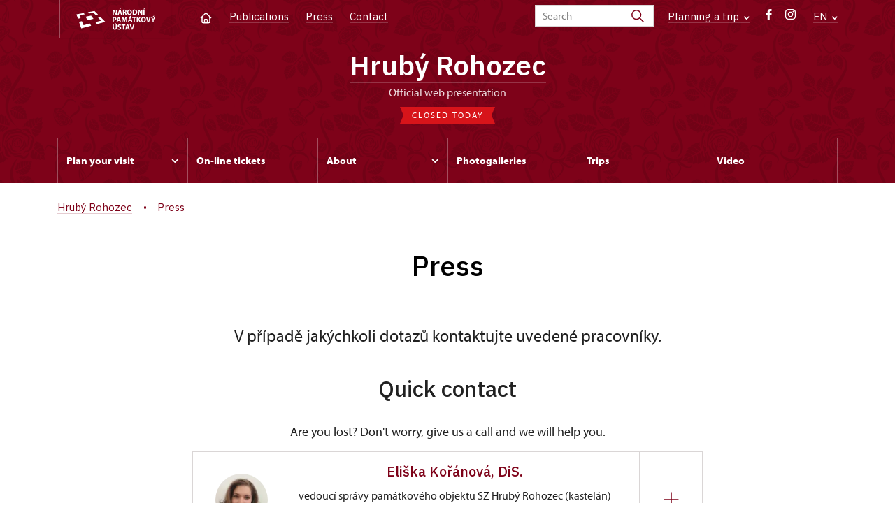

--- FILE ---
content_type: text/html; charset=UTF-8
request_url: https://www.zamek-hrubyrohozec.cz/en/press
body_size: 7168
content:
	<!DOCTYPE html>
	<html lang="en">
	<head>
								<script async src="https://www.googletagmanager.com/gtag/js?id=UA-77261433-6"></script>
	<script>
		window.dataLayer = window.dataLayer || [];
		function gtag() {dataLayer.push(arguments);}
		gtag('consent', 'default', {
			'ad_storage': 'denied',
			'analytics_storage': 'denied',
			'wait_for_update': 1000
		});
		gtag('js', new Date());
		gtag('config', 'UA-77261433-6');
	</script>
			
																																						
																																				
		<title>Press - Hrubý Rohozec</title>
		<meta property="og:type" content="label_website_page" />
<meta property="og:image" content="https://www.zamek-hrubyrohozec.cz/pamatky/hruby-rohozec/fotogalerie/exteriery/image-thumb__184969__OgTagImage/01_zamek-zpredu.webp" />
<meta name="viewport" content="width=device-width,initial-scale=1" />
<meta http-equiv="Content-Type" content="text/html; charset=utf-8" />
<meta http-equiv="x-ua-compatible" content="ie=edge" />
<meta name="author" content="portadesign.cz" />
<meta name="description" content="Official web presentation" />
<meta property="twitter:card" content="summary_large_image" />
<meta property="og:url" content="https://www.zamek-hrubyrohozec.czhttps://www.zamek-hrubyrohozec.cz/en/press" />
<meta property="og:title" content="Press" />
<meta property="twitter:title" content="Press" />
<meta property="og:description" content="Official web presentation" />
<meta property="twitter:description" content="Official web presentation" />

						<link rel="preconnect" href="https://use.typekit.net">
<link rel="preconnect" href="https://fonts.googleapis.com">
<link rel="preconnect" href="https://fonts.gstatic.com" crossorigin>
<link rel="stylesheet" href="https://use.typekit.net/ayr3fgs.css">
<link rel="stylesheet" href="https://fonts.googleapis.com/css2?family=IBM+Plex+Sans:wght@400;500;600&display=swap">
				<link rel="apple-touch-icon" sizes="180x180" href="/apple-touch-icon.png">
<link rel="icon" type="image/png" sizes="32x32" href="/favicon-32x32.png">
<link rel="icon" type="image/png" sizes="16x16" href="/favicon-16x16.png">
<link rel="manifest" href="/site.webmanifest">
<link rel="mask-icon" href="/safari-pinned-tab.svg" color="#d92505">
<meta name="msapplication-TileColor" content="#ffffff">
<meta name="theme-color" content="#ffffff">
											<link href="/cache-buster-1698399558/static/css/jquery.fancybox.min.css" media="screen" rel="stylesheet" type="text/css" />
<link href="/cache-buster-1698399558/static/css/jquery.qtip.min.css" media="screen" rel="stylesheet" type="text/css" />
<link href="/cache-buster-1698399558/static/css/jperfect-scrollbar.min.css" media="screen" rel="stylesheet" type="text/css" />
<link href="/cache-buster-1698399558/static/css/jquery-ui.css" media="screen" rel="stylesheet" type="text/css" />
<link href="/cache-buster-1750125817/static/css/style.css" media="screen" rel="stylesheet" type="text/css" />
<link href="/cache-buster-1698399558/static/css/sight-patterns.css" media="screen" rel="stylesheet" type="text/css" />
<link href="/cache-buster-1698399558/static/css/devel-temp.css" media="screen" rel="stylesheet" type="text/css" />
<link href="/cache-buster-1698399558/static/css/print.css" media="print" rel="stylesheet" type="text/css" />
		
					<link rel="stylesheet" href="/build/grid.84fed404.css">
			<link rel="stylesheet" href="/build/styles.bfe436df.css">
		
		
		<link rel="stylesheet" href="/static/js/lib/leaflet/leaflet.css"  crossorigin="" />
		<script src="/static/js/lib/leaflet/leaflet.js"  crossorigin=""></script>
		<script src="https://cdnjs.cloudflare.com/ajax/libs/leaflet-gpx/2.1.2/gpx.min.js" crossorigin=""></script>
	</head>
	<body class="tpl-en var-e patt-4">
										
		<div id="flash-messages">
			
<div class="container">
	</div>		</div>

																			<header class="header header-sight alt">
	<div class="h_1">
		<div class="container">
			<div class="row">
				<div class="col-md-12">
					<a href="https://www.npu.cz/en" class="logo-holder" title="Národní památkový ústav - Úvod" target="_self">
						<svg class="icon logo-horizontal">
							<use xlink:href="/static/svg/svg-sprite.svg#logo-horizontal" />
						</svg>
					</a>
					<nav class="main-nav" role="navigation">
						<ul>
							<li class="home">
								<a href="/en" class="icon-home" title="Úvod" target="_self">
									<?xml version="1.0" encoding="UTF-8"?>
<svg width="19px" height="19px" viewBox="0 0 19 19" version="1.1" xmlns="http://www.w3.org/2000/svg" xmlns:xlink="http://www.w3.org/1999/xlink">
    <g id="Page-1" stroke="none" stroke-width="1" fill="none" fill-rule="evenodd">
        <g id="pamatka_lista" transform="translate(-335.000000, -25.000000)">
            <g id="Group" transform="translate(335.000000, 25.000000)">
                <polygon id="Path" points="0 0 19 0 19 19 0 19"></polygon>
                <polyline id="Path" stroke="#FFFFFF" stroke-width="1.5" stroke-linecap="round" stroke-linejoin="round" points="3.95833333 9.5 2.375 9.5 9.5 2.375 16.625 9.5 15.0416667 9.5"></polyline>
                <path d="M3.95833333,9.5 L3.95833333,15.0416667 C3.95833333,15.9161175 4.66721581,16.625 5.54166667,16.625 L13.4583333,16.625 C14.3327842,16.625 15.0416667,15.9161175 15.0416667,15.0416667 L15.0416667,9.5" id="Path" stroke="#FFFFFF" stroke-width="1.5" stroke-linecap="round" stroke-linejoin="round"></path>
                <path d="M7.375,15.6249997 L7.375,12.6249997 C7.375,12.0727149 7.97195367,11.6249997 8.70833333,11.6249997 L10.0416667,11.6249997 C10.7780463,11.6249997 11.375,12.0727149 11.375,12.6249997 L11.375,15.6249997" id="Path" stroke="#FFFFFF" stroke-width="1.5" stroke-linecap="round" stroke-linejoin="round"></path>
            </g>
        </g>
    </g>
</svg>
								</a>
							</li>
															<li><a href="/en/publications">Publications</a></li>
															<li><a href="/en/press">Press</a></li>
															<li><a href="/en/plan-your-visit/contact">Contact</a></li>
													</ul>
					</nav>

					<div class="service-nav">
	<div class="search__head-form">
		
<form name="headSearch" method="get" action="https://www.npu.cz/en/search-results" class="search-form">

<input type="hidden" id="headSearch_page" name="headSearch[page]" value="1" />
<input type="text" id="headSearch_query" name="headSearch[query]" placeholder="Search" class="text form-input" />

<button type="submit" id="headSearch_send" name="headSearch[send]" class="submit search-submit"><span class="search-ico"></span></button>

<input type="hidden" id="headSearch_section" name="headSearch[section]" value="1175" /><input type="hidden" id="headSearch_offset" name="headSearch[offset]" value="0" /><input type="hidden" id="headSearch_type" name="headSearch[type]" /><input type="hidden" id="headSearch_formId" name="headSearch[formId]" /></form>
	</div>
			<div class="search-freq">
				<a href="javascript:void(0)" class="drop-trig" data-id="search-freq">
		Planning a&nbsp;trip
		<span class="ico"><svg height="5" viewBox="0 0 8 5" width="8" xmlns="http://www.w3.org/2000/svg"><path d="m0 0 3 3-3 3" fill="none" stroke="#fff" stroke-linecap="round" stroke-linejoin="round" stroke-width="1.5" transform="matrix(0 1 -1 0 6.75 1.25)"/></svg></span>
	</a>
			<div class="dropdown" id="search-freq" style="display: none;">
	<ul>
		<li>
			<a href="https://www.npu.cz/en/castles-and-chateaux">
				Planning a&nbsp;trip?
			</a>
		</li>
		<li>
			<a href="https://www.npu.cz/en/castles-and-chateaux/trip-suggestions">
				Recommended trips
			</a>
		</li>
		<li>
			<a href="https://www.npu.cz/en/castles-and-chateaux/list-of-heritage-sites">
				List of heritage sites
			</a>
		</li>
		<li>
			<a href="https://www.npu.cz/en/castles-and-chateaux/undiscovered-monuments">
				Undiscovered heritage
			</a>
		</li>
		<li>
			<a href="https://www.npu.cz/en/events">
				Events on sights
			</a>
		</li>
	</ul>
</div>
		</div>
		<ul class="socials">
			<li class="fb"><a href="https://www.facebook.com/St%C3%A1tn%C3%AD-z%C3%A1mek-Hrub%C3%BD-Rohozec-150017658510924/?fref=ts" title="Facebook" target="_blank" class="no-after-icon"><span class="icon-wrap"><svg class="icon icon-fb"><use xlink:href="/static/svg/svg-sprite.svg#icon-fb" /></svg></span></a></li>
			<li class="in"><a href="https://www.instagram.com/hruby_rohozec/" title="Instagram" target="_blank" class="no-after-icon"><span class="icon-wrap"><svg class="icon icon-instagram"><use xlink:href="/static/svg/svg-sprite.svg#icon-instagram" /></svg></span></a></li>
	</ul>
	<div class="lng">
		
											
			
			<a href="javascript:void(0)" class="drop-trig" data-id="lng-drop">
			EN
			<span class="ico"><svg height="5" viewBox="0 0 8 5" width="8" xmlns="http://www.w3.org/2000/svg"><path d="m0 0 3 3-3 3" fill="none" stroke="#fff" stroke-linecap="round" stroke-linejoin="round" stroke-width="1.5" transform="matrix(0 1 -1 0 6.75 1.25)"/></svg></span>
		</a>
		<div class="dropdown" id="lng-drop" style="display: none;">
			<ul class="language">
																								<li>
							<a href="/cs/pro-media" class="no-lng-warning" title="Česky" target="_self">
								CS
							</a>
						</li>
																				<li>
							<a href="/de" class="no-lng-warning" title="Deutsch" target="_self">
								DE
							</a>
						</li>
																				<li>
							<a href="/pl" class="no-lng-warning" title="Polski" target="_self">
								PL
							</a>
						</li>
												</ul>
		</div>
	
	</div>
</div>
					<a class="nav-btn js-toggle-menu" type="button" aria-label="Mobilní menu" data-target="#mobile-menu">
						<span class="menu-text">MENU</span>
						<span class="menu-hamburger__lines">
							<span class="menu-hamburger__line" id="line1"></span>
							<span class="menu-hamburger__line" id="line2"></span>
							<span class="menu-hamburger__line" id="line3"></span>
						</span>
					</a>
				</div>
			</div>
		</div>
	</div>
</header>
<header class="header header-sight alt header-sight-bottom">
	<div class="header-overlay-wrap">
		<div class="header-overlay">
			<div class="h_2">
				<div class="container">
					<div class="row">
						<div class="col-md-12">
							<div class="section-head last">
								<h1 class="section__headline--center"><a href="/en">Hrubý Rohozec</a></h1>
								<p class="subhead">Official web presentation</p>
																	<a href="/en/plan-your-visit/opening-hours">
										<div class="status closed">
											Closed today
										</div>
									</a>
															</div>
						</div>
					</div>
				</div>
			</div>

			<div class="el-fix-wrap">
	<div class="h_3 el-fix">
		<div class="container">
			<div class="row">
				<div class="col-md-12">
					<nav class="block-nav std-nav" role="navigation">
						<ul id="sub-nav" class="ib level-0">
																								<li>
										<div class="pos-r">
											<a href="/en/plan-your-visit" data-id="2298" class="main-link">
												<span class="va-m">
													Plan your visit
																											<span class="ico"><svg height="5" viewBox="0 0 8 5" width="8" xmlns="http://www.w3.org/2000/svg"><path d="m0 0 3 3-3 3" fill="none" stroke="#fff" stroke-linecap="round" stroke-linejoin="round" stroke-width="1.5" transform="matrix(0 1 -1 0 6.75 1.25)"/></svg></span>
																									</span>
											</a>
																						<div class="sub-nav-wrap clearfix">
												<div class="sub-nav-item level-1" id="2298">
	<ul class="sub-nav">
					<li class="head">
				<a href="/en/plan-your-visit">Plan your visit</a>
			</li>
					<li>
				<a href="/en/plan-your-visit/tours">Tours</a>
			</li>
					<li>
				<a href="/en/plan-your-visit/opening-hours">Opening hours</a>
			</li>
					<li>
				<a href="/en/plan-your-visit/admission">Admission</a>
			</li>
					<li>
				<a href="/en/plan-your-visit/rules-for-visitors">Rules for visitors</a>
			</li>
					<li>
				<a href="/en/plan-your-visit/contact">Contact</a>
			</li>
			</ul>
</div>											</div>
																					</div>
									</li>
																																<li>
										<div class="pos-r">
											<a href="/en/online-tickets" class="main-link" target="_self">
												<span class="va-m">
													On-line tickets
																									</span>
											</a>
																					</div>
									</li>
																																<li>
										<div class="pos-r">
											<a href="/en/about" data-id="2299" class="main-link">
												<span class="va-m">
													About
																											<span class="ico"><svg height="5" viewBox="0 0 8 5" width="8" xmlns="http://www.w3.org/2000/svg"><path d="m0 0 3 3-3 3" fill="none" stroke="#fff" stroke-linecap="round" stroke-linejoin="round" stroke-width="1.5" transform="matrix(0 1 -1 0 6.75 1.25)"/></svg></span>
																									</span>
											</a>
																						<div class="sub-nav-wrap clearfix">
												<div class="sub-nav-item level-1" id="2299">
	<ul class="sub-nav">
					<li class="head">
				<a href="/en/about">About</a>
			</li>
					<li>
				<a href="/en/about/history">History</a>
			</li>
					<li>
				<a href="/en/about/castle-gardens">Castle Gardens</a>
			</li>
					<li>
				<a href="/en/about/accessibility">Accessibility</a>
			</li>
			</ul>
</div>											</div>
																					</div>
									</li>
																																<li>
										<div class="pos-r">
											<a href="/en/photogalleries" class="main-link" target="_self">
												<span class="va-m">
													Photogalleries
																									</span>
											</a>
																					</div>
									</li>
																																<li>
										<div class="pos-r">
											<a href="/en/trips" class="main-link" target="_self">
												<span class="va-m">
													Trips
																									</span>
											</a>
																					</div>
									</li>
																																<li>
										<div class="pos-r">
											<a href="/en/video" class="main-link" target="_self">
												<span class="va-m">
													Video
																									</span>
											</a>
																					</div>
									</li>
																				</nav>
				</div>
			</div>
		</div>
	</div>
</div>
					</div>
	</div>
</header>

		
		<main class="main-content sight">
																														<div class="breadcrumb breadcrumb-alt">
		<div class="container">
			<div class="breadcrumb__content">
															<a class="breadcrumb__content-item" href="/en"><span>Hrubý Rohozec</span></a>
																				<span class="breadcrumb__content-item">Press</span>
												</div> 		</div> 	</div> 
	

												
			<hr class="divider">
<div class="block">
	<div class="container">
		<div class="row">
			<div class="col-md-12">
				<div class="section-head divider last">
					<h2 class="h1">Press</h2>
				</div>
			</div>
		</div>
	</div>
</div>
<div class="block">
	<div class="container">
		<div class="row">
			<div class="col-md-12">
				<div class="post intro">
					<div class="excerpt">
						<p>V případě jakýchkoli dotazů kontaktujte uvedené pracovníky.</p>
					</div>
					<div class="rte wysiwyg__content">
						
					</div>
				</div>
																								</div>
			<div class="col-md-12">
				<div class="sidebar intro">
					<div>
	<h2>Quick contact</h2>
	<div>
		<p>Are you lost? Don't worry, give us a&nbsp;call and we will help you.</p>
	</div>

								<div class="conservationists">
				<div class="accordion collapsible">
					<div class="item-list">
																							
<div class="item">
	<div class="item-head">
		<div class="img">
							<img width="100" height="100" alt="Nepodléhá CC" title="Nepodléhá CC" src="/ups/sychrov/fotogalerie/foto-zamestnanci/image-thumb__114605__PersonPhotoSmall_auto_e58dc586fae585f4b0da6faa067dd8c3/koranova_eliska.webp" srcset="/ups/sychrov/fotogalerie/foto-zamestnanci/image-thumb__114605__PersonPhotoSmall_auto_e58dc586fae585f4b0da6faa067dd8c3/koranova_eliska.webp 1x, /ups/sychrov/fotogalerie/foto-zamestnanci/image-thumb__114605__PersonPhotoSmall_auto_e58dc586fae585f4b0da6faa067dd8c3/koranova_eliska@2x.webp 2x" />
					</div>
		<div class="text">
			<div class="row">
				<div class="col-md-12">
					<h2>Eliška Kořánová, DiS.</h2>
				</div>
				<div class=" col-xxl-4">
					<ul class="position-list">
													<li>
								vedoucí správy památkového objektu SZ Hrubý Rohozec (kastelán)
							</li>
											</ul>
				</div>
				<div class="col-md-5 col-xxl-3">
					<ul class="info-list">
																																																									<li>
								<span class="icon"><?xml version="1.0" encoding="UTF-8"?>
<svg width="19px" height="19px" viewBox="0 0 19 19" version="1.1" xmlns="http://www.w3.org/2000/svg" xmlns:xlink="http://www.w3.org/1999/xlink">
    <title>BE8524BE-6F17-4546-AA87-2998DE46E495</title>
    <g id="Page-1" stroke="none" stroke-width="1" fill="none" fill-rule="evenodd">
        <g id="NPU_textova_stranka" transform="translate(-699.000000, -3913.000000)">
            <g id="Group-12" transform="translate(699.000000, 3908.000000)">
                <g id="phone" transform="translate(0.000000, 5.000000)">
                    <polygon id="Path" points="0 0 19 0 19 19 0 19"></polygon>
                    <path d="M3.95833333,3.16666667 L7.125,3.16666667 L8.70833333,7.125 L6.72916667,8.3125 C7.57700859,10.0316284 8.96837157,11.4229914 10.6875,12.2708333 L11.875,10.2916667 L15.8333333,11.875 L15.8333333,15.0416667 C15.8333333,15.9161175 15.1244509,16.625 14.25,16.625 C7.85938894,16.2366395 2.76336049,11.1406111 2.375,4.75 C2.375,3.87554915 3.08388248,3.16666667 3.95833333,3.16666667" id="Path" stroke="#9d9999" stroke-width="1.2" stroke-linecap="round" stroke-linejoin="round"></path>
                </g>
            </g>
        </g>
    </g>
</svg></span>481 321 012, 777 459 026
							</li>
											</ul>
				</div>
				<div class="col-md-7 col-xxl-5">
					<ul class="info-list">
													<li>
								<span class="icon"><?xml version="1.0" encoding="UTF-8"?>
<svg width="19px" height="19px" viewBox="0 0 19 19" version="1.1" xmlns="http://www.w3.org/2000/svg" xmlns:xlink="http://www.w3.org/1999/xlink">
    <title>270137A3-7DA9-4554-B15C-915E1EE2B94B</title>
    <g id="Page-1" stroke="none" stroke-width="1" fill="none" fill-rule="evenodd">
        <g id="NPU_textova_stranka" transform="translate(-868.000000, -3915.000000)">
            <g id="Group-13" transform="translate(868.000000, 3908.000000)">
                <g id="mail" transform="translate(0.000000, 7.000000)">
                    <polygon id="Path" points="0 0 19 0 19 19 0 19"></polygon>
                    <rect id="Rectangle" stroke="#9d9999" stroke-width="1.2" stroke-linecap="round" stroke-linejoin="round" x="2.375" y="3.95833333" width="14.25" height="11.0833333" rx="2"></rect>
                    <polyline id="Path" stroke="#9d9999" stroke-width="1.2" stroke-linecap="round" stroke-linejoin="round" points="2.375 5.54166667 9.5 10.2916667 16.625 5.54166667"></polyline>
                </g>
            </g>
        </g>
    </g>
</svg></span><a href="mailto:koranova.eliska@npu.cz">koranova.eliska@npu.cz</a>
							</li>
											</ul>
				</div>
			</div>
		</div>
		<a href="javascript:void(0);" class="more">
			<span class="icon"><svg height="34" viewBox="0 0 34 34" width="34" xmlns="http://www.w3.org/2000/svg"><g fill="none" fill-rule="evenodd"><path d="m0 0h34v34h-34z"/><g stroke="currentColor" stroke-linecap="round" stroke-linejoin="round" stroke-width="1.5"><path d="m17 7.083333v19.833334"/><path d="m7.083333 17h19.833334"/></g></g></svg></span>
		</a>
	</div>
	<div class="item-content">
		<div class="row">
							<div class="col-md-12 mb-3">
					<span class="icon"><?xml version="1.0" encoding="UTF-8"?>
<svg width="19px" height="19px" viewBox="0 0 19 19" version="1.1" xmlns="http://www.w3.org/2000/svg" xmlns:xlink="http://www.w3.org/1999/xlink">
    <title>46F7E700-59DD-49E2-B445-AA370B18658A</title>
    <g id="Page-1" stroke="none" stroke-width="1" fill="none" fill-rule="evenodd">
        <g id="NPU_textova_stranka" transform="translate(-487.000000, -4107.000000)">
            <g id="briefcase" transform="translate(487.000000, 4107.000000)">
                <polygon id="Path" points="0 0 19 0 19 19 0 19"></polygon>
                <rect id="Rectangle" stroke="#9d9999" stroke-width="1.2" stroke-linecap="round" stroke-linejoin="round" x="2.375" y="5.54166667" width="14.25" height="10.2916667" rx="2"></rect>
                <path d="M6.33333333,5.54166667 L6.33333333,3.95833333 C6.33333333,3.08388248 7.04221581,2.375 7.91666667,2.375 L11.0833333,2.375 C11.9577842,2.375 12.6666667,3.08388248 12.6666667,3.95833333 L12.6666667,5.54166667" id="Path" stroke="#9d9999" stroke-width="1.2" stroke-linecap="round" stroke-linejoin="round"></path>
                <line x1="9.5" y1="9.5" x2="9.5" y2="9.50791667" id="Path" stroke="#9d9999" stroke-width="1.2" stroke-linecap="round" stroke-linejoin="round"></line>
                <path d="M2.375,10.2916667 C6.85658653,12.5499527 12.1434135,12.5499527 16.625,10.2916667" id="Path" stroke="#9d9999" stroke-width="1.2" stroke-linecap="round" stroke-linejoin="round"></path>
            </g>
        </g>
    </g>
</svg></span>
					<a href="/cs/ups-sychrov">
						Regional Historic Sites Management in Sychrov
					</a>
				</div>
										<div class="col-md-12 mb-3">
					<span class="icon"><svg height="19" viewBox="0 0 19 19" width="19" xmlns="http://www.w3.org/2000/svg"><g fill="none" fill-rule="evenodd"><path d="m0 0h19v19h-19z"/><g stroke="#9d9999" stroke-linecap="round" stroke-linejoin="round" stroke-width="1.2"><circle cx="9.5" cy="8.708333" r="2.375"/><path d="m13.9784583 13.1867917-3.3590416 3.3590416c-.6182007.6175773-1.61984102.6175773-2.2380417 0l-3.35983333-3.3590416c-2.47322675-2.4733542-2.47315787-6.48333977.00015385-8.956609 2.47331171-2.47326923 6.48329728-2.47326923 8.95660898 0s2.4733806 6.4832548.0001538 8.956609z"/></g></g></svg></span>
					Hrubý Rohozec 1/, Hrubý Rohozec 51101
				</div>
						

		</div>
	</div>
</div>
																														
<div class="item">
	<div class="item-head">
		<div class="img">
							<img width="100" height="100" alt="" src="/ups/sychrov/fotogalerie/foto-zamestnanci/image-thumb__85005__PersonPhotoSmall/bidlasova%20l.2.webp" srcset="/ups/sychrov/fotogalerie/foto-zamestnanci/image-thumb__85005__PersonPhotoSmall/bidlasova%20l.2.webp 1x, /ups/sychrov/fotogalerie/foto-zamestnanci/image-thumb__85005__PersonPhotoSmall/bidlasova%20l.2@2x.webp 2x" />
					</div>
		<div class="text">
			<div class="row">
				<div class="col-md-12">
					<h2>Mgr. Lucie Bidlasová</h2>
				</div>
				<div class=" col-xxl-4">
					<ul class="position-list">
													<li>
								Department Head
							</li>
											</ul>
				</div>
				<div class="col-md-5 col-xxl-3">
					<ul class="info-list">
																																												<li>
								<span class="icon"><?xml version="1.0" encoding="UTF-8"?>
<svg width="19px" height="19px" viewBox="0 0 19 19" version="1.1" xmlns="http://www.w3.org/2000/svg" xmlns:xlink="http://www.w3.org/1999/xlink">
    <title>BE8524BE-6F17-4546-AA87-2998DE46E495</title>
    <g id="Page-1" stroke="none" stroke-width="1" fill="none" fill-rule="evenodd">
        <g id="NPU_textova_stranka" transform="translate(-699.000000, -3913.000000)">
            <g id="Group-12" transform="translate(699.000000, 3908.000000)">
                <g id="phone" transform="translate(0.000000, 5.000000)">
                    <polygon id="Path" points="0 0 19 0 19 19 0 19"></polygon>
                    <path d="M3.95833333,3.16666667 L7.125,3.16666667 L8.70833333,7.125 L6.72916667,8.3125 C7.57700859,10.0316284 8.96837157,11.4229914 10.6875,12.2708333 L11.875,10.2916667 L15.8333333,11.875 L15.8333333,15.0416667 C15.8333333,15.9161175 15.1244509,16.625 14.25,16.625 C7.85938894,16.2366395 2.76336049,11.1406111 2.375,4.75 C2.375,3.87554915 3.08388248,3.16666667 3.95833333,3.16666667" id="Path" stroke="#9d9999" stroke-width="1.2" stroke-linecap="round" stroke-linejoin="round"></path>
                </g>
            </g>
        </g>
    </g>
</svg></span>773 775 944
							</li>
											</ul>
				</div>
				<div class="col-md-7 col-xxl-5">
					<ul class="info-list">
													<li>
								<span class="icon"><?xml version="1.0" encoding="UTF-8"?>
<svg width="19px" height="19px" viewBox="0 0 19 19" version="1.1" xmlns="http://www.w3.org/2000/svg" xmlns:xlink="http://www.w3.org/1999/xlink">
    <title>270137A3-7DA9-4554-B15C-915E1EE2B94B</title>
    <g id="Page-1" stroke="none" stroke-width="1" fill="none" fill-rule="evenodd">
        <g id="NPU_textova_stranka" transform="translate(-868.000000, -3915.000000)">
            <g id="Group-13" transform="translate(868.000000, 3908.000000)">
                <g id="mail" transform="translate(0.000000, 7.000000)">
                    <polygon id="Path" points="0 0 19 0 19 19 0 19"></polygon>
                    <rect id="Rectangle" stroke="#9d9999" stroke-width="1.2" stroke-linecap="round" stroke-linejoin="round" x="2.375" y="3.95833333" width="14.25" height="11.0833333" rx="2"></rect>
                    <polyline id="Path" stroke="#9d9999" stroke-width="1.2" stroke-linecap="round" stroke-linejoin="round" points="2.375 5.54166667 9.5 10.2916667 16.625 5.54166667"></polyline>
                </g>
            </g>
        </g>
    </g>
</svg></span><a href="mailto:bidlasova.lucie@npu.cz">bidlasova.lucie@npu.cz</a>
							</li>
											</ul>
				</div>
			</div>
		</div>
		<a href="javascript:void(0);" class="more">
			<span class="icon"><svg height="34" viewBox="0 0 34 34" width="34" xmlns="http://www.w3.org/2000/svg"><g fill="none" fill-rule="evenodd"><path d="m0 0h34v34h-34z"/><g stroke="currentColor" stroke-linecap="round" stroke-linejoin="round" stroke-width="1.5"><path d="m17 7.083333v19.833334"/><path d="m7.083333 17h19.833334"/></g></g></svg></span>
		</a>
	</div>
	<div class="item-content">
		<div class="row">
							<div class="col-md-12 mb-3">
					<span class="icon"><?xml version="1.0" encoding="UTF-8"?>
<svg width="19px" height="19px" viewBox="0 0 19 19" version="1.1" xmlns="http://www.w3.org/2000/svg" xmlns:xlink="http://www.w3.org/1999/xlink">
    <title>46F7E700-59DD-49E2-B445-AA370B18658A</title>
    <g id="Page-1" stroke="none" stroke-width="1" fill="none" fill-rule="evenodd">
        <g id="NPU_textova_stranka" transform="translate(-487.000000, -4107.000000)">
            <g id="briefcase" transform="translate(487.000000, 4107.000000)">
                <polygon id="Path" points="0 0 19 0 19 19 0 19"></polygon>
                <rect id="Rectangle" stroke="#9d9999" stroke-width="1.2" stroke-linecap="round" stroke-linejoin="round" x="2.375" y="5.54166667" width="14.25" height="10.2916667" rx="2"></rect>
                <path d="M6.33333333,5.54166667 L6.33333333,3.95833333 C6.33333333,3.08388248 7.04221581,2.375 7.91666667,2.375 L11.0833333,2.375 C11.9577842,2.375 12.6666667,3.08388248 12.6666667,3.95833333 L12.6666667,5.54166667" id="Path" stroke="#9d9999" stroke-width="1.2" stroke-linecap="round" stroke-linejoin="round"></path>
                <line x1="9.5" y1="9.5" x2="9.5" y2="9.50791667" id="Path" stroke="#9d9999" stroke-width="1.2" stroke-linecap="round" stroke-linejoin="round"></line>
                <path d="M2.375,10.2916667 C6.85658653,12.5499527 12.1434135,12.5499527 16.625,10.2916667" id="Path" stroke="#9d9999" stroke-width="1.2" stroke-linecap="round" stroke-linejoin="round"></path>
            </g>
        </g>
    </g>
</svg></span>
					<a href="/cs/ups-sychrov">
						Regional Historic Sites Management in Sychrov
					</a>
				</div>
										<div class="col-md-12 mb-3">
					<span class="icon"><svg height="19" viewBox="0 0 19 19" width="19" xmlns="http://www.w3.org/2000/svg"><g fill="none" fill-rule="evenodd"><path d="m0 0h19v19h-19z"/><g stroke="#9d9999" stroke-linecap="round" stroke-linejoin="round" stroke-width="1.2"><circle cx="9.5" cy="8.708333" r="2.375"/><path d="m13.9784583 13.1867917-3.3590416 3.3590416c-.6182007.6175773-1.61984102.6175773-2.2380417 0l-3.35983333-3.3590416c-2.47322675-2.4733542-2.47315787-6.48333977.00015385-8.956609 2.47331171-2.47326923 6.48329728-2.47326923 8.95660898 0s2.4733806 6.4832548.0001538 8.956609z"/></g></g></svg></span>
					Zámecký park 1/, Slatiňany 53821
				</div>
						

		</div>
	</div>
</div>
																		</div>
				</div>
			</div>
			
		

				
			<div class="button-divider">
						<a href="/en/plan-your-visit/contact" class="btn btn--long" role="button" title="All contacts" target="_self">
		All contacts
	</a>
		</div>
	</div>
				</div>
			</div>
		</div>
	</div>
</div>


		</main>

				<footer class="page-footer">
							
						<div class="page-footer__nav">
		<div class="container">
			<div class="row">
				<div class="col-sm-6 col-md-3 mb-3 mb-md-0">
					<nav class="foot-nav"><ul>
	<li><a href="/en">Home</a></li>
	<li>Events</li>
	<li>News</li>
	<li><a href="/en/publications">Publications</a></li>
	<li><a href="/en/press">Press</a></li>
	<li><a href="/en/plan-your-visit/contact">Contact</a></li>
</ul>

<p>&nbsp;</p>
</nav>
									</div>
				<div class="col-sm-6 col-md-3 mb-3 mb-md-0">
					<h3>Contact</h3>
					<nav class="foot-nav"><p><strong>Hrubý Rohozec state chateau</strong><br />
511 o1 Turnov</p>

<p>Tel.: +420 481&nbsp;321&nbsp;012<br />
Tel.:+420 725&nbsp;181&nbsp;569&nbsp;<br />
E-mail:&nbsp;<a href="mailto:hrubyrohozec@liberec.npu.cz">hrubyrohozec@npu.cz</a></p>
</nav>
				</div>
				<div class="col-sm-6 col-md-3 mb-3 mb-md-0">
					<h3>Informations</h3>
					<nav class="foot-nav"><ul>
	<li><a href="/en/plan-your-visit">Plan your visit</a></li>
	<li><a href="/en/plan-your-visit/tours">Tours</a></li>
	<li><a href="/en/plan-your-visit/opening-hours">Opening hours</a></li>
	<li><a href="/en/plan-your-visit/contact">Reservations</a></li>
	<li><a href="/en/plan-your-visit/admission">Admission</a></li>
	<li>&nbsp;</li>
</ul>
</nav>
				</div>
				<div class="col-sm-6 col-md-3">
					<h3>you might be interested</h3>
					<nav class="foot-nav"><ul>
	<li><a href="/en/about">About chateau</a></li>
	<li><a href="/en/photogalleries">Photo gallery</a></li>
</ul>

<p>&nbsp;</p>
</nav>
				</div>
				<div class="col-12">
											<div class="row">
							<div class="col-lg-8 mt-3">
								<div class="statement">
									<p>Except where otherwise noted content on this site is licensed under CC BY-NC-ND 3.0&nbsp;CZ <a href="https://creativecommons.org/licenses/by-nc-nd/3.0/cz/" target="_blank">Creative Commons License</a>. (Attribution + Non-commercial + No Derivatives). When using any content link to the www.npu.cz website and add: „source: National Heritage Institute“.</p>
								</div>
							</div>
						</div>
									</div>
			</div> 		</div> 	</div> 						

							
						<div class="page-footer__copy">
		<div class="container">
			<div class="page-footer__copy-content">
				<div class="page-footer__copy-col">
																																<a href="https://www.npu.cz/en/about-us/legal-arrangements" title="Legal arrangements" target="_self">
								Legal arrangements
							</a>
																																						<a href="https://www.npu.cz/en/about-us/declaration-of-accessibility" title="Declaration of accessibility" target="_self">
								Declaration of accessibility
							</a>
																																																	<a href="https://www.npu.cz/en/general-terms-and-conditions" title="General terms and conditions" target="_self">
								General terms and conditions
							</a>
																																						<a href="https://www.npu.cz/en/terms-and-conditions-for-international-loans" title="Conditions for international loans of artworks from NHI" target="_self">
								Conditions for international loans of artworks from NHI
							</a>
											
					<a href="mailto:webeditor@npu.cz">webeditor@npu.cz</a>
				</div> 				<div class="page-footer__copy-col">
					<a href="https://www.blue-pool.cz" class="porta-link" target="_blank">Provozuje BluePool s.r.o.</span></a>
				</div> 			</div> 		</div> 	</div> 						</footer>

				<div id="mobile-menu">
	<div class="mobile-menu__header">
				
<form name="mobileSearch" method="get" action="https://www.npu.cz/en/search-results" class="search-form">

<input type="hidden" id="mobileSearch_page" name="mobileSearch[page]" value="1" />
<input type="text" id="mobileSearch_query" name="mobileSearch[query]" placeholder="Search" class="text form-input" />

<button type="submit" id="mobileSearch_send" name="mobileSearch[send]" class="submit search-submit"><span class="search-ico"></span></button>

<input type="hidden" id="mobileSearch_section" name="mobileSearch[section]" value="1175" /><input type="hidden" id="mobileSearch_offset" name="mobileSearch[offset]" value="0" /><input type="hidden" id="mobileSearch_type" name="mobileSearch[type]" /><input type="hidden" id="mobileSearch_formId" name="mobileSearch[formId]" /></form>
	</div> 
	<div class="mobile-menu__content mobile-menu__simple">
					<ul class="mobile-menu__content-list" data-level="0">
			<li>
							<a class="mobile-menu__content-list--link menu-dropdown-item" href="#" data-id="m2298">
					Plan your visit
					<span class="ico"><svg height="5" viewBox="0 0 8 5" width="8" xmlns="http://www.w3.org/2000/svg"><path d="m0 0 3 3-3 3" fill="none" stroke="#fff" stroke-linecap="round" stroke-linejoin="round" stroke-width="1.5" transform="matrix(0 1 -1 0 6.75 1.25)"/></svg></span>
				</a>
										<ul class="menu-dropdown__list" data-id="m2298">
					<li class="first first-lp">
						<a class="mobile-menu__content-list--link" href="/en/plan-your-visit">
							Plan your visit
						</a>
					</li>
					<ul class="mobile-menu__content-list mobile-menu__content-list--secondary">
													<li class="first">
				<a class="mobile-menu__content-list--link" href="/en/plan-your-visit/tours">
					Tours
				</a>
			</li>
			<ul class="mobile-menu__content-list mobile-menu__content-list--secondary">
						</ul>
										<li class="first">
				<a class="mobile-menu__content-list--link" href="/en/plan-your-visit/opening-hours">
					Opening hours
				</a>
			</li>
			<ul class="mobile-menu__content-list mobile-menu__content-list--secondary">
						</ul>
										<li class="first">
				<a class="mobile-menu__content-list--link" href="/en/plan-your-visit/admission">
					Admission
				</a>
			</li>
			<ul class="mobile-menu__content-list mobile-menu__content-list--secondary">
						</ul>
										<li class="first">
				<a class="mobile-menu__content-list--link" href="/en/plan-your-visit/rules-for-visitors">
					Rules for visitors
				</a>
			</li>
			<ul class="mobile-menu__content-list mobile-menu__content-list--secondary">
						</ul>
										<li class="first">
				<a class="mobile-menu__content-list--link" href="/en/plan-your-visit/contact">
					Contact
				</a>
			</li>
			<ul class="mobile-menu__content-list mobile-menu__content-list--secondary">
						</ul>
			</ul> 


				</ul> 					</li>
			<li>
							<a class="mobile-menu__content-list--link no-childs" href="/en/online-tickets">
					On-line tickets
				</a>
								</li>
			<li>
							<a class="mobile-menu__content-list--link menu-dropdown-item" href="#" data-id="m2299">
					About
					<span class="ico"><svg height="5" viewBox="0 0 8 5" width="8" xmlns="http://www.w3.org/2000/svg"><path d="m0 0 3 3-3 3" fill="none" stroke="#fff" stroke-linecap="round" stroke-linejoin="round" stroke-width="1.5" transform="matrix(0 1 -1 0 6.75 1.25)"/></svg></span>
				</a>
										<ul class="menu-dropdown__list" data-id="m2299">
					<li class="first first-lp">
						<a class="mobile-menu__content-list--link" href="/en/about">
							About
						</a>
					</li>
					<ul class="mobile-menu__content-list mobile-menu__content-list--secondary">
													<li class="first">
				<a class="mobile-menu__content-list--link" href="/en/about/history">
					History
				</a>
			</li>
			<ul class="mobile-menu__content-list mobile-menu__content-list--secondary">
						</ul>
										<li class="first">
				<a class="mobile-menu__content-list--link" href="/en/about/castle-gardens">
					Castle Gardens
				</a>
			</li>
			<ul class="mobile-menu__content-list mobile-menu__content-list--secondary">
						</ul>
										<li class="first">
				<a class="mobile-menu__content-list--link" href="/en/about/accessibility">
					Accessibility
				</a>
			</li>
			<ul class="mobile-menu__content-list mobile-menu__content-list--secondary">
						</ul>
			</ul> 


				</ul> 					</li>
			<li>
							<a class="mobile-menu__content-list--link no-childs" href="/en/photogalleries">
					Photogalleries
				</a>
								</li>
			<li>
							<a class="mobile-menu__content-list--link no-childs" href="/en/trips">
					Trips
				</a>
								</li>
			<li>
							<a class="mobile-menu__content-list--link no-childs" href="/en/video">
					Video
				</a>
								</li>
				<li class="last">
							<span class="mobile-menu__content-item">
					<a href="/en/publications">Publications</a>
				</span> 							<span class="mobile-menu__content-item">
					<a href="/en/press">Press</a>
				</span> 							<span class="mobile-menu__content-item">
					<a href="/en/plan-your-visit/contact">Contact</a>
				</span> 					</li>
	</ul> 
			</div> 	<div class="mobile-menu__footer">
							<ul class="socials">
			<li class="fb"><a href="https://www.facebook.com/St%C3%A1tn%C3%AD-z%C3%A1mek-Hrub%C3%BD-Rohozec-150017658510924/?fref=ts" title="Facebook" target="_blank" class="no-after-icon"><span class="icon-wrap"><svg class="icon icon-fb"><use xlink:href="/static/svg/svg-sprite.svg#icon-fb" /></svg></span></a></li>
			<li class="in"><a href="https://www.instagram.com/hruby_rohozec/" title="Instagram" target="_blank" class="no-after-icon"><span class="icon-wrap"><svg class="icon icon-instagram"><use xlink:href="/static/svg/svg-sprite.svg#icon-instagram" /></svg></span></a></li>
	</ul>
			</div> </div> 

											<script>const ccnstL='/',ccnstS='/cookie/ccstyles.min.css',ccnstLang='en';</script>
				<script defer src="/cookie/ccbundle.min.js"></script>
									<script src="/build/runtime.0be61d76.js" defer preload></script><script src="/build/266.601013ed.js" defer preload></script><script src="/build/main.894f3029.js" defer preload></script>
			<script src="/build/match.42106090.js" defer preload></script>
		
				<!--[if lt IE 8]>
		<script type="text/javascript" src="/static/js/lib/svg4everybody.legacy.min.js" async defer></script>
		<![endif]-->

					<script src="/cache-buster-1698399558/static/js/lib/jquery-1.12.0.min.js"></script>
<script src="/cache-buster-1698399558/static/js/lib/imagesloaded.pkgd.min.js"></script>
<script src="/cache-buster-1698399558/static/js/lib/jquery.twentytwenty.js"></script>
<script src="/cache-buster-1750120515/static/js/lib/maps.js"></script>
<script src="/cache-buster-1698399558/static/js/lib/jquery-ui.js"></script>
<script src="/cache-buster-1722415308/static/js/app.lib.min.js"></script>
<script src="/cache-buster-1750122615/static/js/app.script.js"></script>
<script src="/cache-buster-1698399558/static/js/shop.js"></script>
<script src="/cache-buster-1698399558/static/js/filter.js"></script>
<script src="/cache-buster-1698399558/static/js/lib/svg4everybody.min.js"></script>
		
				<script type="text/javascript" src="https://api.mapy.cz/loader.js"></script>
		<script type="text/javascript">Loader.load();</script>

				
					
			</body>
	</html>
